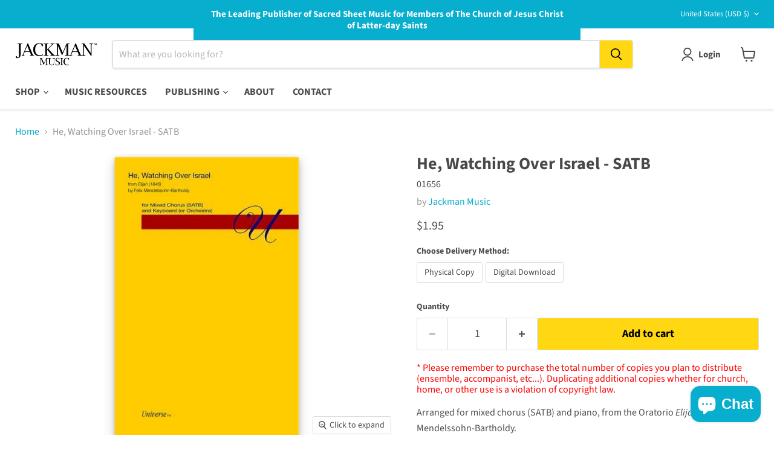

--- FILE ---
content_type: text/html; charset=utf-8
request_url: https://jackmanmusic.com/collections/all/products/he-watching-over-israel-satb?view=recently-viewed
body_size: 2068
content:










  

  









<div
  class="productgrid--item  imagestyle--natural        product-recently-viewed-card    show-actions--mobile"
  data-product-item
  data-product-quickshop-url="/products/he-watching-over-israel-satb"
  
    data-recently-viewed-card
  
>
  <div class="productitem" data-product-item-content>
    
    
    
    

    

    

    <div class="productitem__container">
      <div class="product-recently-viewed-card-time" data-product-handle="he-watching-over-israel-satb">
      <button
        class="product-recently-viewed-card-remove"
        aria-label="close"
        data-remove-recently-viewed
      >
        


                                                                        <svg class="icon-remove "    aria-hidden="true"    focusable="false"    role="presentation"    xmlns="http://www.w3.org/2000/svg" width="10" height="10" viewBox="0 0 10 10" xmlns="http://www.w3.org/2000/svg">      <path fill="currentColor" d="M6.08785659,5 L9.77469752,1.31315906 L8.68684094,0.225302476 L5,3.91214341 L1.31315906,0.225302476 L0.225302476,1.31315906 L3.91214341,5 L0.225302476,8.68684094 L1.31315906,9.77469752 L5,6.08785659 L8.68684094,9.77469752 L9.77469752,8.68684094 L6.08785659,5 Z"></path>    </svg>                                              

      </button>
    </div>

      <div class="productitem__image-container">
        <a
          class="productitem--image-link"
          href="/products/he-watching-over-israel-satb"
          tabindex="-1"
          data-product-page-link
        >
          <figure
            class="productitem--image"
            data-product-item-image
            
              style="--product-grid-item-image-aspect-ratio: 0.654;"
            
          >
            
              
              

  
    <noscript data-rimg-noscript>
      <img
        
          src="//jackmanmusic.com/cdn/shop/products/He_Watching_Over_Israel_SATB-1_01656_327x500.jpg?v=1618116812"
        

        alt="He, Watching Over Israel - SATB | Sheet Music | Jackman Music"
        data-rimg="noscript"
        srcset="//jackmanmusic.com/cdn/shop/products/He_Watching_Over_Israel_SATB-1_01656_327x500.jpg?v=1618116812 1x"
        class="productitem--image-primary"
        
        
      >
    </noscript>
  

  <img
    
      src="//jackmanmusic.com/cdn/shop/products/He_Watching_Over_Israel_SATB-1_01656_327x500.jpg?v=1618116812"
    
    alt="He, Watching Over Israel - SATB | Sheet Music | Jackman Music"

    
      data-rimg="lazy"
      data-rimg-scale="1"
      data-rimg-template="//jackmanmusic.com/cdn/shop/products/He_Watching_Over_Israel_SATB-1_01656_{size}.jpg?v=1618116812"
      data-rimg-max="327x500"
      data-rimg-crop="false"
      
      srcset="data:image/svg+xml;utf8,<svg%20xmlns='http://www.w3.org/2000/svg'%20width='327'%20height='500'></svg>"
    

    class="productitem--image-primary"
    
    
  >



  <div data-rimg-canvas></div>


            

            



























  
  
  

  <span class="productitem__badge productitem__badge--sale"
    data-badge-sales
    style="display: none;"
  >
    <span data-badge-sales-range>
      
        
          Save <span data-price-percent-saved>0</span>%
        
      
    </span>
    <span data-badge-sales-single style="display: none;">
      
        Save <span data-price-percent-saved></span>%
      
    </span>
  </span>

            <span class="visually-hidden">He, Watching Over Israel - SATB</span>

            
            
            <!-- https://help.shopify.com/en/manual/online-store/themes/themes-by-shopify/vintage-themes/customizing-vintage-themes/show-sku -->
            

            
                                  
            
    
          </figure>
        </a>
      </div><div class="productitem--info">
        
          
        

        

        <h2 class="productitem--title">
          <a href="/products/he-watching-over-israel-satb" data-product-page-link>
            He, Watching Over Israel - SATB
          </a>
        </h2>

        
        <span class="variant-sku">01656</span>        

        

        
          






























<div class="price productitem__price ">
  
    <div
      class="price__compare-at "
      data-price-compare-container
    >

      
        <span class="money price__original" data-price-original></span>
      
    </div>


    
      
      <div class="price__compare-at--hidden" data-compare-price-range-hidden>
        
          <span class="visually-hidden">Original price</span>
          <span class="money price__compare-at--min" data-price-compare-min>
            $1.95
          </span>
          -
          <span class="visually-hidden">Original price</span>
          <span class="money price__compare-at--max" data-price-compare-max>
            $1.95
          </span>
        
      </div>
      <div class="price__compare-at--hidden" data-compare-price-hidden>
        <span class="visually-hidden">Original price</span>
        <span class="money price__compare-at--single" data-price-compare>
          
        </span>
      </div>
    
  

  <div class="price__current  " data-price-container>

    

    
      
      
      
          <span class="money" data-price>
            $1.95
          </span>          
        

    
    
  </div>

  
    
    <div class="price__current--hidden" data-current-price-range-hidden>
      
        <span class="money price__current--min" data-price-min>$1.95</span>
        -
        <span class="money price__current--max" data-price-max>$1.95</span>
      
    </div>
    <div class="price__current--hidden" data-current-price-hidden>
      <span class="visually-hidden">Current price</span>
      
          <span class="money" data-price>
            $1.95
          </span>          
        

    </div>
  

  
    
    
    
    

    <div
      class="
        productitem__unit-price
        hidden
      "
      data-unit-price
    >
      <span class="productitem__total-quantity" data-total-quantity></span> | <span class="productitem__unit-price--amount money" data-unit-price-amount></span> / <span class="productitem__unit-price--measure" data-unit-price-measure></span>
    </div>
  

  
</div>


        

        
          

          
            
          
        

        
          <div class="productitem--description">
            <p>Arranged for mixed chorus (SATB) and piano, from the Oratorio Elijah (1846) by Felix Mendelssohn-Bartholdy.
Composer: Felix Mendelssohn-Bartholdy D...</p>

            
              <a
                href="/products/he-watching-over-israel-satb"
                class="productitem--link"
                data-product-page-link
              >
                View full details
              </a>
            
          </div>
        
      </div>

      
    </div>
  </div>

  
    <script type="application/json" data-quick-buy-settings>
      {
        "cart_redirection": true,
        "money_format": "${{amount}}"
      }
    </script>
                   

  <script>
    function playAudio(c) {
      var elements = document.getElementsByClassName('pauseButton');
      var elements2 = document.getElementsByClassName('playButton');
      for(var i=0; i<elements.length; i++) { 
        elements[i].style.display='none';
        elements2[i].style.display='block';
      }      
      var sounds = document.getElementsByTagName('audio');
      for(i=0; i<sounds.length; i++) sounds[i].pause();
            
      var x = document.getElementById(c);
      x.play();
    }

    function pauseAudio(d) {
      var x = document.getElementById(d);
      x.pause();
    }
    
    function hideShowPlayPause(a,b) {  
      var y = document.getElementById(a);
      if (y.style.display === "none") {
        y.style.display = "block";
      } else {
        y.style.display = "none";
      }
      var z = document.getElementById(b);
      if (z.style.display === "none") {
        z.style.display = "block";
      } else {
        z.style.display = "none";
      }      
    }
    
    function pauseAllAudio() {
     var sounds = document.getElementsByTagName('audio');
      for(i=0; i<sounds.length; i++) sounds[i].pause();
      var elements = document.getElementsByClassName('pauseButton');
      var elements2 = document.getElementsByClassName('playButton');
      for(var i=0; i<elements.length; i++) { 
        elements[i].style.display='none';
        elements2[i].style.display='block';
      }      
    } 
    
    // When the user clicks on <span> (x), close the modal
    document.getElementsByClassName("closeJMC")[0].onclick = function() {
      stopAudioByRemoving();
      document.getElementById("myModalJMC").style.display = "none";
      document.getElementById('youtubevideo').src='';
      // reloadPlayer();
      // document.getElementById("soundcloudPlayer").src='';
      // document.getElementById("soundcloudPlayer").style.display = "none";
    }

    // When the user clicks anywhere outside of the modal, close it
    window.onclick = function(event) {
      if (event.target == document.getElementById("myModalJMC")) {
        stopAudioByRemoving();
        document.getElementById("myModalJMC").style.display = "none";
        document.getElementById('youtubevideo').src='';
        // reloadPlayer();
        // document.getElementById("soundcloudPlayer").src='';
        // document.getElementById("soundcloudPlayer").style.display = "none";
      }
      /* if (event.target == document.getElementById("myModalWriteReview")) {
        document.getElementById("myModalWriteReview").style.display = "none";
        document.getElementById("shopify-section-static-header").style.display = "block";
      } */     
    }
    
    /* When the user clicks on <span> (x), close the modal
    document.getElementsByClassName("closeWriteReview")[0].onclick = function() {
      document.getElementById("myModalWriteReview").style.display = "none";
      document.getElementById("shopify-section-static-header").style.display = "block";
    } */

    function stopAudioByRemoving() {
        var iframe = document.getElementById('soundcloudPlayer');
        if (iframe) {
            iframe.parentNode.removeChild(iframe);
        }
    }

    function loadSoundcloudPlayer(iframeSrc) {
        var iframe = document.getElementById('soundcloudPlayer');
        var iframeContainer = document.getElementById('modal-contentJMC');     
        var newIframe = document.createElement('iframe');
        newIframe.id = 'soundcloudPlayer';
        newIframe.src = iframeSrc;
        newIframe.height = "166";
        newIframe.width = "100%";
        newIframe.allow = "autoplay";
        newIframe.frameBorder = "no";
        newIframe.scrolling = "no";
        iframeContainer.appendChild(newIframe);
    } 
  </script>        
  
</div>


--- FILE ---
content_type: text/javascript; charset=utf-8
request_url: https://jackmanmusic.com/products/he-watching-over-israel-satb.js
body_size: 1049
content:
{"id":1385920856182,"title":"He, Watching Over Israel - SATB","handle":"he-watching-over-israel-satb","description":"\u003cp\u003eArranged for mixed chorus (SATB) and piano, from the Oratorio \u003cem\u003eElijah\u003c\/em\u003e (1846) by Felix Mendelssohn-Bartholdy.\u003c\/p\u003e\n\u003cp\u003e\u003cstrong\u003eComposer:\u003c\/strong\u003e Felix Mendelssohn-Bartholdy\u003cbr\u003e \u003cstrong\u003eDifficulty:\u003c\/strong\u003e Medium\u003cbr\u003e \u003cstrong\u003ePerformance time:\u003c\/strong\u003e 4:05\u003c\/p\u003e\n\u003cp\u003eReference: \u003ca href=\"https:\/\/www.lds.org\/scriptures\/nt\/eph\/6.10-18?lang=eng#9\" onclick=\"newWindow(this.href); return false;\"\u003eEphesians 6:10-18\u003c\/a\u003e, \u003ca href=\"https:\/\/www.lds.org\/scriptures\/bofm\/2-ne\/28.7-8%2C%2020-28?lang=eng#6\" onclick=\"newWindow(this.href); return false;\"\u003e2 Nephi 28:7-8, 20-28\u003c\/a\u003e\u003c\/p\u003e","published_at":"2018-05-26T05:59:27-06:00","created_at":"2018-05-26T05:59:27-06:00","vendor":"Jackman Music","type":"","tags":["Choral_Oratorio","Choral_SATB","Difficulty_Medium","Difficulty_Medium Hard","Piano_Choir","Topics_Gathering of Israel","Topics_Guidance","Topics_Jesus Christ - Savior","Topics_Jesus Christ - Shepherd"],"price":195,"price_min":195,"price_max":195,"available":true,"price_varies":false,"compare_at_price":null,"compare_at_price_min":0,"compare_at_price_max":0,"compare_at_price_varies":false,"variants":[{"id":12818900516982,"title":"Physical Copy","option1":"Physical Copy","option2":null,"option3":null,"sku":"01656","requires_shipping":true,"taxable":true,"featured_image":{"id":4530333352054,"product_id":1385920856182,"position":1,"created_at":"2018-06-25T22:26:10-06:00","updated_at":"2021-04-10T22:53:32-06:00","alt":"He, Watching Over Israel - SATB | Sheet Music | Jackman Music","width":327,"height":500,"src":"https:\/\/cdn.shopify.com\/s\/files\/1\/0022\/9408\/7798\/products\/He_Watching_Over_Israel_SATB-1_01656.jpg?v=1618116812","variant_ids":[12818900516982,19381605204086]},"available":true,"name":"He, Watching Over Israel - SATB - Physical Copy","public_title":"Physical Copy","options":["Physical Copy"],"price":195,"weight":38,"compare_at_price":null,"inventory_management":"shopify","barcode":null,"featured_media":{"alt":"He, Watching Over Israel - SATB | Sheet Music | Jackman Music","id":2950673563766,"position":1,"preview_image":{"aspect_ratio":0.654,"height":500,"width":327,"src":"https:\/\/cdn.shopify.com\/s\/files\/1\/0022\/9408\/7798\/products\/He_Watching_Over_Israel_SATB-1_01656.jpg?v=1618116812"}},"requires_selling_plan":false,"selling_plan_allocations":[]},{"id":19381605204086,"title":"Digital Download","option1":"Digital Download","option2":null,"option3":null,"sku":"01656d","requires_shipping":false,"taxable":true,"featured_image":{"id":4530333352054,"product_id":1385920856182,"position":1,"created_at":"2018-06-25T22:26:10-06:00","updated_at":"2021-04-10T22:53:32-06:00","alt":"He, Watching Over Israel - SATB | Sheet Music | Jackman Music","width":327,"height":500,"src":"https:\/\/cdn.shopify.com\/s\/files\/1\/0022\/9408\/7798\/products\/He_Watching_Over_Israel_SATB-1_01656.jpg?v=1618116812","variant_ids":[12818900516982,19381605204086]},"available":true,"name":"He, Watching Over Israel - SATB - Digital Download","public_title":"Digital Download","options":["Digital Download"],"price":195,"weight":0,"compare_at_price":null,"inventory_management":null,"barcode":null,"featured_media":{"alt":"He, Watching Over Israel - SATB | Sheet Music | Jackman Music","id":2950673563766,"position":1,"preview_image":{"aspect_ratio":0.654,"height":500,"width":327,"src":"https:\/\/cdn.shopify.com\/s\/files\/1\/0022\/9408\/7798\/products\/He_Watching_Over_Israel_SATB-1_01656.jpg?v=1618116812"}},"requires_selling_plan":false,"selling_plan_allocations":[]}],"images":["\/\/cdn.shopify.com\/s\/files\/1\/0022\/9408\/7798\/products\/He_Watching_Over_Israel_SATB-1_01656.jpg?v=1618116812","\/\/cdn.shopify.com\/s\/files\/1\/0022\/9408\/7798\/products\/He_Watching_Over_Israel_SATB-2_01656.jpg?v=1618116812"],"featured_image":"\/\/cdn.shopify.com\/s\/files\/1\/0022\/9408\/7798\/products\/He_Watching_Over_Israel_SATB-1_01656.jpg?v=1618116812","options":[{"name":"Choose Delivery Method:","position":1,"values":["Physical Copy","Digital Download"]}],"url":"\/products\/he-watching-over-israel-satb","media":[{"alt":"He, Watching Over Israel - SATB | Sheet Music | Jackman Music","id":2950673563766,"position":1,"preview_image":{"aspect_ratio":0.654,"height":500,"width":327,"src":"https:\/\/cdn.shopify.com\/s\/files\/1\/0022\/9408\/7798\/products\/He_Watching_Over_Israel_SATB-1_01656.jpg?v=1618116812"},"aspect_ratio":0.654,"height":500,"media_type":"image","src":"https:\/\/cdn.shopify.com\/s\/files\/1\/0022\/9408\/7798\/products\/He_Watching_Over_Israel_SATB-1_01656.jpg?v=1618116812","width":327},{"alt":"He Watching Over Israel Satb | Sheet Music | Jackman Music","id":2950673596534,"position":2,"preview_image":{"aspect_ratio":0.655,"height":400,"width":262,"src":"https:\/\/cdn.shopify.com\/s\/files\/1\/0022\/9408\/7798\/products\/He_Watching_Over_Israel_SATB-2_01656.jpg?v=1618116812"},"aspect_ratio":0.655,"height":400,"media_type":"image","src":"https:\/\/cdn.shopify.com\/s\/files\/1\/0022\/9408\/7798\/products\/He_Watching_Over_Israel_SATB-2_01656.jpg?v=1618116812","width":262}],"requires_selling_plan":false,"selling_plan_groups":[]}